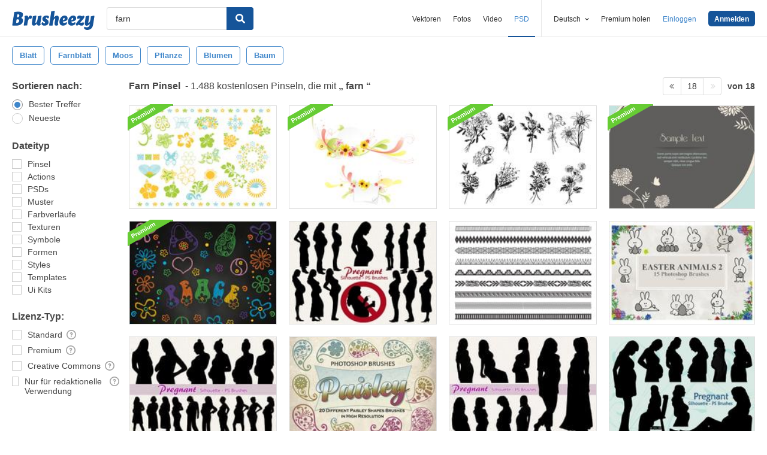

--- FILE ---
content_type: text/plain;charset=UTF-8
request_url: https://c.pub.network/v2/c
body_size: -262
content:
8e26276c-f640-4d08-8709-02559ef11fa5